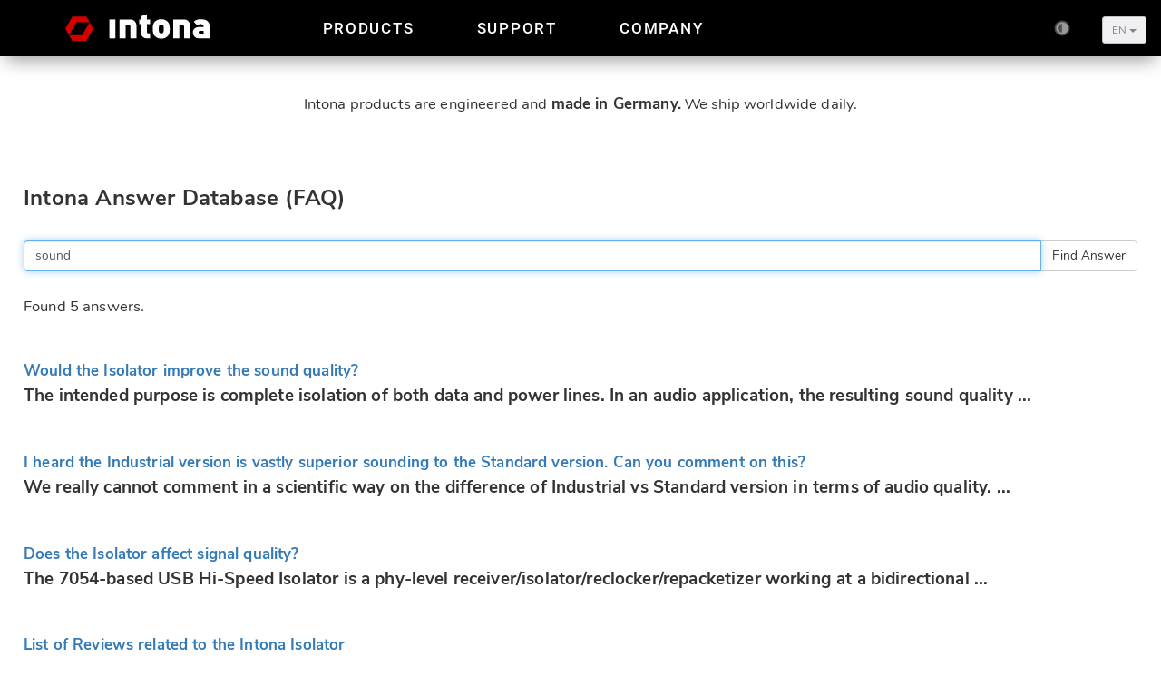

--- FILE ---
content_type: text/html; charset=utf-8
request_url: https://static.intonatek.com/en/support/answer/sound
body_size: 4007
content:
<!DOCTYPE html>
<html lang="en">
<head>
<meta http-equiv="Content-Type" content="text/html; charset=utf-8"/>
<link rel='alternate' hreflang='en' href='https://intona.eu/en/support/answer/' />
<link rel='alternate' hreflang='de' href='https://intona.eu/de/support/answer/' />
<meta name="description" content="Signal Processing Devices, Made in Germany" />
<meta name="keywords" content="ethernet debugger,asynchronous sample rate converter,fpga ip,usb high speed isolator,hi-speed isolator,usb isolator,480 mbps,480 mbit,hdlm8,hdlm 8,dsp2.6,dsp 2.6,dplm,fpga,zom,zynq-on-module,zynq,verilog,dsp,gohdlm,cable,signal integrity" />
<meta property="og:site_name" content="Intona Technology"/>
<meta property="og:type" content="website" />
<meta property="og:url" content="https://intona.eu/en/support/answer/" />
<meta property="og:title" content="Signal Processing Devices, Made in Germany" />
<meta property="og:description" content="Inventor of USB 2.0 High Speed Isolator" />
<meta property="og:image" content="https://intona.eu/pub/usb_hispeed_isolator_1.jpg" />
<title>Frequently Asked Questions &amp; Answers</title>
<link rel="shortcut icon" href="/site/assets/static/favicon.ico"/>
<meta name="viewport" content="width=device-width, initial-scale=1" />
<link rel="stylesheet" href="/site/templates/css/bootstrap.min.css" />
<link rel="stylesheet" href="/site/templates/css/std.css?v=146" />
<script src="/site/templates/scripts/jquery.min.js"></script>
<script src="/site/templates/scripts/bootstrap.min.js"></script>
<script src="/site/templates/scripts/imagesloaded.min.js?v=146"></script>
<script>function remove_avif(){$(function(){$("img").each(function() {   this.src = this.src.replace(".avif", "");}  )});}var has_avif=false;const timg = new Image();timg.onload = function() {  if (timg.naturalWidth > 0 || timg.naturalHeight > 0) {      has_avif=true;  }  else {    remove_avif();  }};timg.onerror = remove_avif;timg.src = "[data-uri]";</script>
<!--[if lt IE 9]>
<meta http-equiv="X-UA-Compatible" content="IE=edge" />
<script src="/site/templates/scripts/html5.js?v=146"></script>
<script src="/site/templates/scripts/respond.min.js?v=146"></script>
<![endif]-->
</head>
<body>
<nav class="navbar navbar-static-top navbar-own" role="navigation">
<div class="container-fluid">
<div class="navbar-header">
<a class="navbar-brand" href="/en/products/">
<img src="/site/assets/static/logo_color_w.svg?v=3" alt="Intona Technology" />
</a>
</div>
<ul class="topnav nav navbar-nav">
<li class="dropdown">
<a class="dropdown-toggle" href="#" data-toggle="dropdown">Products</a>
<ul class="dropdown-menu">
<li class="dropdown-header">USB Hardware</li>
<li><a href="/en/products/7055-d" tabindex="-1">USB 3.0 SuperSpeed Isolator 5kV</a></li>
<li><a href="/en/products/7055-c" tabindex="-1">USB 3.0 SuperSpeed Isolator</a></li>
<li><a href="/en/products/7055-b" tabindex="-1">USB 2.0 Hi-Speed Isolator 5kV</a></li>
<li><a href="/en/products/7054" tabindex="-1">USB 2.0 Hi-Speed Isolator</a></li>
<li><a href="/en/products/4053" tabindex="-1">Professional USB 2.0 Hi-Speed Cable</a></li>
<li><a href="/en/products/4053-x" tabindex="-1">Industrial USB 3.0 SuperSpeed Cable</a></li>
<li class="divider"></li>
<li class="dropdown-header">Ethernet Hardware</li>
<li><a href="/en/products/poesy" tabindex="-1">POEsy Ethernet Switch</a></li>
<li><a href="/en/products/ethernet-debugger" tabindex="-1">Ethernet Debugger</a></li>
<li class="divider"></li>
<li class="dropdown-header">Other</li>
<li><a href="/en/products/json-parser" tabindex="-1">JSON Parser</a></li>
<li><a href="/en/products/ip" tabindex="-1">Intellectual Property</a></li>
<li class="divider"></li>
<li><a href="/en/products/home/" tabindex="-1">Dashboard</a></li>
</ul>
</li>
<li class="dropdown">
<a class="dropdown-toggle" href="#" data-toggle="dropdown">Support</a>
<ul class="dropdown-menu">
<li><a href="/en/support/forum/" tabindex="-1">User Forum</a></li>
<li><a href="/en/support/answer/" tabindex="-1">Frequently Asked Questions &amp; Answers</a></li>
<li><a href="/en/support/rma/" tabindex="-1">Return Authorization (RMA)</a></li>
<li class="divider"></li>
<li><a href="/en/support/doc/" tabindex="-1">User Guides</a></li>
<li class="divider"></li>
<li><a href="/en/support/extranet/" tabindex="-1">Intona Extranet</a></li>
</ul>
</li>
<li class="dropdown">
<a class="dropdown-toggle" href="#" data-toggle="dropdown">Company</a>
<ul class="dropdown-menu">
<li><a href="/en/company/about" tabindex="-1">About Intona</a></li>
<li><a href="/en/company/contact/" tabindex="-1">Contact Intona</a></li>
<li class="divider"></li>
<li><a href="/en/company/terms" tabindex="-1">General Terms and Conditions of Business</a></li>
<li><a href="/en/company/legal" tabindex="-1">Legal Notice</a></li>
<li class="divider"></li>
<li><a href="/en/company/wheretobuy/" tabindex="-1">Where to buy Intona products</a></li>
<li class="divider"></li>
<li><a href="/en/company/getnews/" tabindex="-1">Newsletter</a></li>
</ul>
</li>
</ul>
<div class="navbar-nav navbar-right nav navbar-assets">
<a class="btn navbar-icon" onClick="toggle_scheme()">
<img src="/site/assets/static/color-scheme-light.svg?v=1" id="icon-light" title="Color scheme: light" style="display:none" />
<img src="/site/assets/static/color-scheme-dark.svg?v=1" id="icon-dark" title="Color scheme: dark" style="display:none" />
<img src="/site/assets/static/color-scheme-auto.svg?v=1" id="icon-auto" title="Color scheme: auto" style="display:none" />
</a>
<button type="button" class="btn btn-language dropdown-toggle navbar-btn btn-sm" data-toggle="dropdown" aria-haspopup="true" aria-expanded="false">
EN					<span class="caret"></span>
</button>
<ul class="dropdown-menu">
<li><a href='https://intona.eu/en/support/answer/' tabindex='-1' style='text-decoration: none'>English</a></li>
<li><a href='https://intona.eu/de/support/answer/' tabindex='-1' style='text-decoration: none'>German</a></li>
</ul>
</div>
</div>
</nav>
<div class="wrap_ng">
<p style="animation: 5s yflash; padding: 3px; text-align: center">Intona products are engineered and <strong>made in Germany.</strong> We ship worldwide daily.</p>
</div>
<script>var lang = "en";var qurl = "/en/faq-query/?";var aurl = "";var faq_id = 1000;var faq_q = "sound";var root_path = encodeURI("/");var cdn = "";function entry(n,r){var o;return o='<div class="result">',o+="<h3>",o+=r?"":'<a href="'+aurl+n.ID+'">',o+="<strong>"+n.QUESTION+"</strong>",o+=r?"</h3><p>":"</a><br/>",o+=n.ANSWER,o+=r?"":"</h3><p>",o+="</p></div>\n"}function do_search(n){var r=""==n?$("#search_faq").val().trim():n;$.getJSON(qurl+"s="+encodeURIComponent(r)+"&r="+encodeURIComponent(root_path)+'&cdn='+encodeURIComponent(cdn),{},function(n){var o,t=n.count,a=n.result,e=n.id_direct,c=1==t?"":"s",u="";for(1==t&&e?1e3!=a[0].ID&&(u='<a href="'+aurl+a[0].ID+'"><h2>Answer #'+a[0].ID+"</h2></a>"):u=""!=r?"<p>Found "+t+" answer"+c+".</p>":"",o=0;t>o;o++)u+=entry(a[o],e);1!=t&&(u+='<p>Answer not found? <a href="'+root_path+'company/contact">Ask our support</a>  or <a href="https://forum.intona.net">join the forum</a>. </p>'),$("#result").html(u)})}$.fn.donetyping=function(n,r){r||(r=250);var o,t=function(r){o&&(o=null,n(r))};return this.each(function(){var n=$(this);n.on("keyup",function(){o&&clearTimeout(o),o=setTimeout(function(){t(n)},r)}).on("blur",function(){t(n)})}),this},$(function(){$("#search_faq").donetyping(function(n){do_search("")}),$("#search_faq_go").on("click",function(n){do_search("")}),$("#search_faq").keypress(function(n){return 13==n.which?(do_search(""),!1):void 0}),""==faq_q?do_search(faq_id):($("#search_faq").val("popular"==faq_q?"":faq_q),do_search(faq_q))});</script>
<div class="wrap_ng">
<div id="content">
<h1>Intona Answer Database (FAQ)</h1>
<div class="input-group">
<input type="text" class="form-control" id="search_faq" placeholder="Search for..." autofocus />
<span class="input-group-btn">
<button class="btn btn-default" type="button" id="search_faq_go">Find Answer</button>
</span>
</div>
<p>
</p>
<div id="result" class="faq"></div>
</div>
</div>	<div id="profile_content"></div>
<footer id="footer">
(c) Intona Technology GmbH (<a href="/en/company/legal">Legal Notice</a>) •&nbsp;Signal&nbsp;Processing&nbsp;Devices, Made&nbsp;in&nbsp;Germany<span id="profile_result"></span><br/>
</footer>
<div style="font-family: 'Roboto-Medium'; opacity:0;">.</div>
<div style="font-family: 'nunito'; opacity:0;">.</div>
<script type="text/javascript">var cur_scheme;apply_scheme(get_stored_scheme());function is_safari(){return /Safari/.test(navigator.userAgent) && /Apple Computer/.test(navigator.vendor);}function get_stored_scheme(){  if (localStorage.getItem("scheme")) {      return localStorage.getItem("scheme");  }  return "auto";}function get_current_sys_scheme(){if (window.matchMedia("(prefers-color-scheme: dark)").matches) {   return "dark";  }  return "light";}function get_current_scheme(){if (cur_scheme == "auto")return get_current_sys_scheme();return cur_scheme;}function save_scheme(scheme){  let sys_scheme = "auto";  if (window.matchMedia("(prefers-color-scheme: dark)").matches) {    sys_scheme = "dark";  }  else  if (window.matchMedia("(prefers-color-scheme: light)").matches) {    sys_scheme = "light";  }  if (sys_scheme == "auto") {    localStorage.removeItem("scheme");  }  else {    localStorage.setItem("scheme", scheme);  }}function toggle_scheme(){  let is_sys_dark = get_current_sys_scheme() == "dark";  let nscheme;  switch (get_stored_scheme()) {  case "light":  nscheme = is_sys_dark ? "dark" : "auto";  break;  case "dark":    nscheme = is_sys_dark ? "auto" : "light";  break;  default:  nscheme = is_sys_dark ? "light" : "dark";  }  apply_scheme(nscheme);  save_scheme(nscheme);  if (is_safari() && is_sys_dark && nscheme == "light") {      location.reload();   }}function apply_scheme(scheme){let ss = document.styleSheets;    for (let s = 0; s < ss.length; s++) {        for (let i = 0; i < ss[s].cssRules.length; i++) {            let rule = ss[s].cssRules[i];            if (rule && rule.media && rule.media.mediaText.includes("prefers-color-scheme")) {                switch (scheme) {                    case "light":                        rule.media.appendMedium("original-prefers-color-scheme");                        if (rule.media.mediaText.includes("light")) {                        rule.media.deleteMedium("(prefers-color-scheme: light)");                        }                        if (rule.media.mediaText.includes("dark")) {                        rule.media.deleteMedium("(prefers-color-scheme: dark)");                        }                        break;                    case "dark":                        rule.media.appendMedium("(prefers-color-scheme: light)");                        rule.media.appendMedium("(prefers-color-scheme: dark)");                        if (rule.media.mediaText.includes("original")) {                        rule.media.deleteMedium("original-prefers-color-scheme");                        }                        break;                    default:                        rule.media.appendMedium("(prefers-color-scheme: dark)");                        if (rule.media.mediaText.includes("light")) {                        rule.media.deleteMedium("(prefers-color-scheme: light)");                        }                        if (rule.media.mediaText.includes("original")) {                        rule.media.deleteMedium("original-prefers-color-scheme");                        }                        break;                }            }        }    }switch (scheme) {case "dark":    document.getElementById("icon-light").style.display = 'none';        document.getElementById("icon-auto").style.display = 'none';        document.getElementById("icon-dark").style.display = 'inline';        break;    case "light":        document.getElementById("icon-dark").style.display = 'none';        document.getElementById("icon-auto").style.display = 'none';        document.getElementById("icon-light").style.display = 'inline';        break;    default:        document.getElementById("icon-dark").style.display = 'none';        document.getElementById("icon-light").style.display = 'none';        document.getElementById("icon-auto").style.display = 'inline';}cur_scheme = scheme;}</script>
<script>$(function() {    $('#profile_content').imagesLoaded( function() {        $.ajax({            url : "https://intona.eu/site/profile/push.php?p=106&s=1765670663.6214&d=" + (new Date()).getTime() + "&cdn=&avif=" + (has_avif ? "1" : "0") + "&dark=" + (get_current_scheme() == "dark" ? 1 : 0),            dataType: "text",            success : function (data) {                $("#profile_result").html(data);            }        });    });});</script>
<script defer src="https://static.cloudflareinsights.com/beacon.min.js/vcd15cbe7772f49c399c6a5babf22c1241717689176015" integrity="sha512-ZpsOmlRQV6y907TI0dKBHq9Md29nnaEIPlkf84rnaERnq6zvWvPUqr2ft8M1aS28oN72PdrCzSjY4U6VaAw1EQ==" data-cf-beacon='{"version":"2024.11.0","token":"adaff126b63540008c2e42ed28897c7d","r":1,"server_timing":{"name":{"cfCacheStatus":true,"cfEdge":true,"cfExtPri":true,"cfL4":true,"cfOrigin":true,"cfSpeedBrain":true},"location_startswith":null}}' crossorigin="anonymous"></script>
</body>
</html>

--- FILE ---
content_type: text/html; charset=utf-8
request_url: https://static.intonatek.com/en/faq-query/?s=sound&r=%2F&cdn=
body_size: 594
content:
{"count":5,"result":[{"ID":"1233","QUESTION":"Would the Isolator improve the sound quality?","ANSWER":"The intended purpose is complete isolation of both data and power lines. In an audio application, the resulting sound quality ...","TAGS":"isolator,audio","VIEWCOUNTER":"9545","DATE_ADDED":"2016-01-31 17:45:00","DATE_CHANGED":"2024-11-22 19:12:57","SEARCHTAGS":"regen ifi jitter hifi audiophile intona sound 7055-C"},{"ID":"1238","QUESTION":"I heard the Industrial version is vastly superior sounding to the Standard version. Can you comment on this?\n","ANSWER":"We really cannot comment in a scientific way on the difference of Industrial vs Standard version in terms of audio quality.\n\n ...","TAGS":"","VIEWCOUNTER":"6392","DATE_ADDED":"2016-02-20 09:05:45","DATE_CHANGED":"2017-06-22 13:09:39","SEARCHTAGS":"regen ifi jitter hifi audiophile intona industrial difference standard isolator sound sonic"},{"ID":"1239","QUESTION":"Does the Isolator affect signal quality?","ANSWER":"The 7054-based USB Hi-Speed Isolator is a phy-level receiver\/isolator\/reclocker\/repacketizer working at a bidirectional ...","TAGS":"","VIEWCOUNTER":"4583","DATE_ADDED":"2016-02-09 19:23:30","DATE_CHANGED":"2016-03-10 17:10:38","SEARCHTAGS":"impedance match audio usb hifi sq signal quality reclock recovery phy intona jitter sound"},{"ID":"1270","QUESTION":"List of Reviews related to the Intona Isolator","ANSWER":"Here is a summary of links related to audiophile reviews\nregarding the Intona USB 2.0 Hi-Speed Isolator in alphabetical order.\n\n","TAGS":"","VIEWCOUNTER":"4112","DATE_ADDED":"2017-06-22 12:55:56","DATE_CHANGED":"2017-06-22 13:11:25","SEARCHTAGS":"review audio audiophile sound\n"},{"ID":"1232","QUESTION":"Will the Isolator pass DSD Data? Is it bit perfect? Will it pass all higher resolution PCM also?","ANSWER":"The Isolator can reach full USB bandwidth of 480MBit\/s and it will pass DSD data in a bit perfect manner without ...","TAGS":"","VIEWCOUNTER":"3003","DATE_ADDED":"2016-04-27 08:27:21","DATE_CHANGED":"2024-11-22 19:13:00","SEARCHTAGS":"pcm dsd isolator sound audio 7055-C"}],"id_direct":0}

--- FILE ---
content_type: text/css
request_url: https://static.intonatek.com/site/templates/css/std.css?v=146
body_size: 5085
content:
@font-face {
    font-family: 'nunito';
    font-weight: normal;
    src: url('fonts/NunitoIntona-Regular.woff2') format('woff2');
}
@font-face {
    font-family: 'nunito';
    font-weight: bold;
    src: url('fonts/NunitoSans-Bold.woff2') format('woff2');
}
@font-face {
    font-family: 'Roboto-Medium';
    src: url('fonts/Roboto-Medium.woff2') format('woff2');
}
@font-face {
    font-family: 'Inconsolata';
    src: url('fonts/Inconsolata.woff2') format('woff2');
}

html, body, div, object, iframe,
h1, h2, h3, h4, h5, h6, p, blockquote, pre,
abbr, address, cite, code,
del, dfn, em, img, ins, kbd, q, samp,
small, strong, sub, sup, var,
b, i,
dl, dt, dd, ol, ul, li,
fieldset, form, label, legend,
table, caption, tbody, tfoot, thead, tr, th, td,
article, aside, canvas, details, figcaption, figure,
footer, header, hgroup, menu, nav, section, summary,
time, mark, audio, video {
    font-family: 'nunito', sans-serif;
    letter-spacing: .008em;
    border:0;
    vertical-align:baseline;
    background: transparent;
    margin:0;
    padding:0;
    font-weight: normal;
    line-height: 1.5;
    font-size: 13pt;
}

body {
    background: white;
}

td, td a {
    font-size: 12pt;
}

blockquote,q {
    quotes:none;
}

blockquote:before,blockquote:after,q:before,q:after {
    content:none;
}

blockquote {
    margin-bottom:10px;
    background-color:#eee;
    padding:10px 10px 1px;
}

ins {
    text-decoration:none;
}

del {
    text-decoration:line-through;
}

table {
    border-collapse:collapse;
    border-spacing:0;
}

code {
    font-family:'Inconsolata', monospace, serif;
    background-color:#eee;
}

textarea {
    font-family:'Inconsolata', monospace, serif;
    border:1px solid #999;
}

input,button {
    margin:5px 0;
    padding:3px;
}

pre {
    font-family:'Inconsolata', monospace, serif;
    background-color:#eee;
    overflow:auto;
    font-size: 11pt;
}

b,strong {
    font-weight: bold;
}

i,em {
    font-style:italic;
}

ul {
    list-style:disc;
    margin-left:2em;
    margin-bottom:1em;
}

ol ul,ul ol,ul ul,ol ol {
    margin-bottom:0;
}

ol {
    list-style:decimal;
    margin-left:30px;
    margin-bottom:1em;
}

p {
    clear:both;
    margin-bottom:1em;
    padding-bottom: 0.5em;
}

p.noclear {
    clear: none;
}

h1 { font-size:24pt; }

h2 { font-size:20pt; }

h3 { font-size:14pt; }

h1,h2,h3 {
    margin-bottom:1em;
    font-weight: bold !important;
}

hr {
    border:0;
    color:#aaa;
    background-color:#aaa;
    height:1px;
    margin-bottom:20px;
}

sup {
    font-size:80%;
    position:relative;
    top:-0.4em;
}

sub {
    position:relative;
    top:0.3em;
    font-size:70%;
}

kbd {
    white-space:nowrap;
    color:#000;
    background:#eee;
    border-color:#ccc #aaa #888 #bbb;
    border-style:solid;
    border-width:1px 3px 3px 1px;
    padding:2px 4px;
}

input[type=checkbox],input[type=radio] {
    border:none;
}

a:hover, a:focus {
    color: black;
}

.error {
    color: red;
    font-weight: bold;
    padding-bottom: 1em;
}

#footer, #footer a {
    font-size: 10pt;
    text-align: center;
    margin-top: 1.5em;
    padding-bottom: 0.5em;
    line-height: 1.2em;
}

#content {
    margin-top: 1.5em;
    padding: 0.5em;
    padding-bottom: 2em;
    min-height: 86vh;
    clear: left;
}

.center {
    text-align: center
}

#content li {
    max-width: 30em;
}

.comment {
    color: #aaa;
    padding-bottom: 0.5em;
}

.float {
    float: left;
    padding-right: 2em;
}

.clear {
    clear: both;
}

dl.imgdesc dd {
    line-height: 1.5em;
    /*width: 600px;*/
    font-size: 80%;
    color: #555;
    padding-bottom: 1.5em;
}

table.calc {
    border: 1px solid #d0d0d0;
    margin-bottom: 2em;
    max-width: 600px;
    width: 100%;
    -moz-box-shadow: 3px 3px 3px #888;
    -webkit-box-shadow: 3px 3px 3px #888;
    box-shadow: 3px 3px 3px #888;
}

table.calc td {
    padding-right: 1em;
    padding-left: 0.5em;
    padding-bottom: 0.25em;
    padding-top: 0.25em;
}

table.calc th {
    text-align: center;
    padding-top: 0.25em;
    padding-bottom: 0.5em;
    padding-right: 1em;
    padding-left: 0.5em;
    min-width: 3em;
}

table.calc td.first, table.calc th.first{
    padding-top: 1.5em;
}

table.calc td.last{
    padding-bottom: 1.5em;
}

table.calc td input {
    min-width: 8em;
    width: 95%;
}

table.calc td input#voltage_p {
    width: 70%;
}

table.calc td input#voltage_z {
    width: 15%;
    min-width: 3em;
}


table.calc td.unit {
    padding-left: 0 !important;
    width: 2em;
}


.datasheet th, .datasheet td, .faq th, .faq td {
    border: 1px solid black;
    border-left: none;
    border-right: none;
    padding: 6px;
    padding-right: 2em;
}

.datasheet, .faq table {
    border-top: solid 3px;
    width: 100%;
}

.datasheet caption, .datasheet caption span, .faq caption, .faq caption span {
    color: black;
    padding-bottom: 3px;
    font-weight: bold;
}

.datasheet caption span, .faq caption span {
    padding-left: 2em;
}

.highlight {
    background: yellow;
}

.tablecell {
    display: table-cell;
}


.col {
    padding-right: 0;
}

.col_end {
    clear: both;
}

/* ---Menü--- */

.navbar-own {
    background-color: #000;
}

.navbar-inverse .navbar-nav > li > a,
.navbar-own .navbar-nav > li > a {
    color: #fff;
    font-weight: 400;
    padding-top: 20.5px;
    padding-bottom: 20.5px;
}

.navbar-own .navbar-nav > li > a,
.navbar-own .navbar-nav > li > a,
.navbar-own .navbar-nav > li li > a,
.navbar-own .navbar-nav > li li > a {
    text-decoration: none;
    background-color: transparent;
}

.navbar-own .navbar-nav > li > a:focus,
.navbar-own .navbar-nav > li li > a:focus {
    background-color: transparent;
    color: #fff;
}

.navbar-own .navbar-nav > li > a:hover {
    background-color: var(--intona_red);
    color: #fff;
}

.navbar-own .navbar-nav > .open,
.navbar-own .navbar-nav > li li > a:hover
{
    color: #fff;
    background-color: var(--intona_red);
}

.navbar-brand {
    padding-left: 1em;
}

.navbar-brand img {
    width: auto;
    height: 29px;
    margin-top: 1px;
}

.navbar-icon {
    padding-left: 1em;
}

.navbar-icon img {
    width: auto;
    height: 26px;
    padding-top: 2px;
}

.navbar-assets {
    margin-top: 8px;
}

.navbar-own .navbar-toggle {
    border-color: #cfcfcf;
    color: #fff;
}

.navbar-own .navbar-toggle .icon-bar {
    background-color: #7c878e;
}

.navbar-nav .open .dropdown-menu { background-color:#fff;}

.langsup { color: #757465; }

.wrap { width: 882px; max-width:100%; margin-left: auto; margin-right: auto; }
dd { max-width: 850px; }

img { max-width: 100%; width: auto; height: auto; }

dd { max-width: 100%; }

.col_last {
    padding-right: 3em;
}

.content-body {
    float: left;
}

.right {
    text-align: right;
}


/* ---Händlerliste--- */

.wtb, .wtb ul  {
    /* Liste komplett */
    padding-top: 0em;
    padding-bottom: 1em;
    margin: 0;
    border: 0;
    list-style: none;
}

.wtb li {
    /* Kontinent */
    padding-top: 0em;
    padding-bottom: 0em;
    /* überschreibt .content li max-width */
    max-width: none !important;
}

.wtb li li {
    /* Land */
    margin-left: 1em;
}

.wtb li li li {
    /* Händlerdaten */
    list-style-type: disc;
    padding-bottom: 1em;
    display: flex;
    flex-flow: wrap;
    /*justify-content: left;*/
}

.wtb-logo {
    display: flex;
    /*flex-grow: 2;*/
    /*justify-content: left !important;*/
    margin-right: 1em;
    margin-bottom: 2em;
    width: 400px;
    filter:grayscale(100%) opacity(75%);
}

.wtb-logo:hover {
    filter:none
}
.wtb-daten-wrapper {
    margin-bottom: 1em;
    width: 340px;
}

.wtb-title {
    display: inline-block;
    min-width: 3.5em;
    font-size: 10pt;
}

.wtb-Kontinent {

    line-height: 1.2em;
    font-weight: bold;
}

/* ---Händlerliste Klapp-Boxen--- */

.fold {
    background: #fff;
    padding: 1.5em;
    padding-top: 0.5em;
    -webkit-transition: all 0.2s linear;
    -moz-transition: all 0.2s linear;
    -ms-transition: all 0.2s linear;
    -o-transition: all 0.2s linear;
    transition: all 0.2s linear;
}

.unfolder {
    display: none;
}

.toggle-label {
    background: #FAF1E6;
    padding:1.5em;
    margin-bottom:1em;
    width: 100%;
    display: inline-block;
    cursor: pointer;
}

.unfold-icon,
.fold-icon {
    /* fixed width to stop the icon from wiggling */
    font-size: 1.5em;
    display: inline-block;
}

.unfolder ~ .fold {
    display: none;
}

.unfolder ~ label .fold-icon {
    display: none;
}

.unfolder:checked ~ .fold {
    display: block;
}

.unfolder:checked ~ label .fold-icon {
    display: inline-block;
}

.unfolder:checked ~ label .unfold-icon {
    display: none;
}

/* Language Button Top-Menu */

.btn-language {
    color: #7C878F;
    background-color: #F0F0F3;
    border-color: #c0c0c3;
    /* Abastand zum rand */
    margin-right: 1.3em;
    margin-left: 1.3em;
}

.btn-language:hover,
.btn-language:focus,
.btn-language:active,
.btn-language.active,
.open .dropdown-toggle.btn-language {
    color: #7C878F;
    background-color: #E0E0E3;
    border-color: #7C878F;
}

.btn-language:active,
.btn-language.active,
.open .dropdown-toggle.btn-language {
    background-image: none;
}

.btn-language.disabled,
.btn-language[disabled],
fieldset[disabled] .btn-language,
.btn-language.disabled:hover,
.btn-language[disabled]:hover,
fieldset[disabled] .btn-language:hover,
.btn-language.disabled:focus,
.btn-language[disabled]:focus,
fieldset[disabled] .btn-language:focus,
.btn-language.disabled:active,
.btn-language[disabled]:active,
fieldset[disabled] .btn-language:active,
.btn-language.disabled.active,
.btn-language[disabled].active,
fieldset[disabled] .btn-language.active {
    background-color: #F0F0F3;
    border-color: #7C878F;
}

.btn-language .badge {
    color: #F0F0F3;
    background-color: #7C878F;
}

.navbar-brand {
    padding-left: 4em;
    padding-right: 5em;
}

.topnav .dropdown-toggle {
    text-transform: uppercase;
    letter-spacing: .1em;
    font-family: 'Roboto-Medium', sans-serif;
    padding-right: 2em;
    padding-left: 2em;
}

.topnav .dropdown-menu li > a {
    font-family: 'nunito', sans-serif;
    font-size: 12pt;
}

/* workaround: carousel dots not visible on white background */
.carousel-indicators li {
    background-color: #999;
    background-color: rgba(70,70,70,.25);
}
.carousel-indicators .active {
    background-color: #444;
}

/* no control shadow please */
.carousel-control.left, .carousel-control.right {
    background-image: none
}

.carousel-inner div img {
    padding-left: 225px;
    padding-right: 225px;
}

.carousel {
    width: 100%;
}

/* ng product sub navigation ("inav") */
.inav > h1,
.inav > h2,
.inav > h3,
.inav > h4,
.inav > h5 {
    font-size: 1.5em;
    font-weight: normal;
    margin: 0;
}

.inav.nav-tabs {
    background-color: transparent;
    border: none;
    padding-top: 5px;
}

.inav.nav-tabs > li > a {
    border: none;
    border-radius: 0;
    color: black;
    font-weight: normal;
    padding: 0;
    padding-right: 1em;
    padding-left: 1em;
    margin: 0;
    line-height: 2em;
}

.inav.nav-tabs > li.active > a {
    color: var(--intona_red);
    border: none;
}

.inav.nav-tabs > li > a:hover {
    border: none;
    background-color: transparent;
    color: #aaa;

    -webkit-transition: all ease .5s;
    -moz-transition: all ease .5s;
    -o-transition: all ease .5s;
    transition: all ease .5s;
}

.inav.nav-tabs > li > a:focus {
    outline: none;
}

.nav-tabs > li.active > a,
.nav-tabs > li.active > a:hover,
.inav.nav-tabs > li > a:hover
{
    background-color: transparent !important;
}

.inav.page-header {
    border-bottom: 1px solid black;
}

.wrap_ng2 {
    padding-left: 1em;
    padding-right: 1em;
    margin-left: auto;
    margin-right: auto;
    padding-top: 1em;
}

.wrap_ng2 p {
    word-wrap: break-word;
    text-align: left;
}

.wrap_ng2 h1 {
    font-family: 'Roboto-Medium', sans-serif;
    font-size: 30pt;
    font-weight: normal;
    text-align: center;
    line-height: 1.5em;
}

.wrap_ng2 h2 {
    font-family: 'Roboto-Medium', sans-serif;
    font-size: 24pt;
    font-weight: bold;
    text-align: left;
    line-height: 1.5em;
    margin: 0;
    padding-top: 1em;
    padding-bottom: 2em;
    text-align: center;
}

.wrap_ng2 h3 {
    font-family: 'Roboto-Medium', sans-serif;
    font-size: 16pt;
    font-weight: bold;
    text-align: left;
    line-height: 1.5em;
    margin: 0;
    padding-top: 1em;
    padding-bottom: 1em;
}

.wrap_ng2 img {
    display: block;
    margin-left: auto;
    margin-right: auto;
    width: 85%;
}

h1.base-model {
    margin-bottom: 0;
}

h2.base-model {
    padding-top: 0;
}

.product_description_body {
    padding-bottom: 2em;
}

.wrap_ng {
    max-width: 95em;
    padding-left: 1em;
    padding-right: 1em;
    margin-left: auto;
    margin-right: auto;
    padding-top: 1em;
}

.wrap_ng p {
    word-wrap: break-word;
    text-align: left;
}

.wrap_ng h1 {
    font-size: 18pt;
    font-weight: normal;
}

.wrap_ng h2 {
    font-size: 16pt;
    font-weight: bold;

    text-align: left;
    line-height: 2em;
    margin: 0;
    padding-top: 1em;
}

.wrap_ng h3 {
    font-weight: bold;
    text-align: left;
    line-height: 1.5em;
    margin: 0;
    padding-top: 1em;
}

.market {
    text-align: center;
}

.inav > .container {
    max-width: none !important;
    width: auto;
}


.market a.btn, .market button {
    min-width: 8em;

    font-size: 1.3em;

    text-decoration: none;

    border: 2px solid black;
    border-color: black;
    border-radius: 3px;
    background-color: white;
    color: black;

    padding: 0;
    line-height: 1.5em;
}

.intonabutton {

    min-width: 8em;

    font-size: 1.3em;

    text-decoration: none;

    border: 2px solid black;
    border-color: black;
    border-radius: 3px;
    background-color: white;
    color: black;

    padding: 0;
    padding-left: 3px;
    padding-right: 3px;
    line-height: 1.5em;
}

.navbar-nav a {
    text-decoration: none;
    color: white;
}

.navbar-nav a:hover, .navbar-nav a:active, .navbar-nav a:focus  {
    color: var(--intona_red);
}

.market a.btn:hover, .market a.btn:focus, .market a.btn:active, .market a.btn.active, .market button:hover, .market button:focus, .market button:active
{
    background-color: var(--intona_red);
    border-color: black;
    color: white;
}

.intonabutton:hover, .intonabutton:focus, .intonabutton:active {
    background-color: var(--intona_red);
    border-color: black;
    color: white;
}

.buy_variation img {
    width: auto;
    height: 6em;
    margin-top: 1px;
}

.color_grid0 {
    background: #F0F0F3;
}

.color_grid1 {
    background: #FAF1E6;
}

.color_grid0 p, .color_grid1 p {
    margin-bottom: 0;
    margin-right: 15%;
}

.navbar {
    -webkit-box-shadow: 0 10px 20px -6px #999;
    -moz-box-shadow: 0 10px 20px -6px #999;
    box-shadow: 0 10px 20px -6px #999;
}

.buy_variation_item {
}

.row.bvi_content {
    display: flex;
    flex-wrap: wrap;
}

.bvi_content > div:first-child {
    background: transparent;
}

.bvi_content > div {
    background: #F8F8F8;
    padding-top: 0.5em;
    padding-bottom: 0.5em;
    margin-bottom: 0.75em;
    align-self: center;
}

.buy_variation_item:hover {
    cursor: pointer;
}

.buy_variation_item input{
    margin-right: 1em;
}

.buy_variation_item label {
    font-weight: normal;
}

.buy_variation_item img {

    align-self: center;
    width: auto;
    height: auto;
    max-height: 90px;
}

.buy_variation_item .row {
}

.item_selected {

}

.item_selected label {
    font-weight: bold;
}

.form-currency {
    width: 6em;
    display: inline;
}

.buy_variation_item .row p, .buy_variation_item_sec ul li {
    font-size: 12pt;
}

.buy_variation_item_sec ul {
    margin-bottom: 0;
}

#worldsel {
    text-align: center;
}

#country_selector {
    width: 400px;
}

.agb {
    font-size: 8pt;
    white-space:nowrap;
}

.head-container {
    max-width: 1600px;
}

.lineselect {
    padding-bottom: 2em;
}

.lineselect input[type=radio] {
    margin: 1em;
}

a.rowlink {
    color: black;
}
a.rowlink:hover {
    text-decoration: none;
}

.small, small {
    font-size: 85%;
}

small a {
    font-size: inherit;
}

.promoprice {
    color: black;
    background-color: #f4f200;
    padding-left: 0.2em;
    padding-right: 0.2em;
}

.promopercent
 {
    color: #ff1010;
    background-color: #f4f200;
    padding-left: 0.2em;
    padding-right: 0.2em;
}

ul.navtree {
    list-style: none;
    margin-left: 0;
}

.navtree li {
    font-size: 12pt;
    line-height: 2em;
}

.navtree li.current {
    font-weight: bold;
}

.navtree li.divider {
    padding-bottom: 1em;
}

.navtree li.category {
    text-transform: uppercase;
    font-size: 10pt;
    color: #777;
}

@keyframes yflash {
  from {
    background: #ffe712;
  }
  to {
    background: transparent;
  }
}

.tri-layout-container {
    display: grid;
    margin-inline-start: 32px;
    margin-inline-end: 32px;
    grid-template-columns: 1fr 4fr 1fr;
    grid-template-areas: "a b c";
    grid-column-gap: 32px;
    position: relative;
    max-width: 2065px;
    margin-left: auto;
    margin-right: auto;
}

.tri-layout-left {
    grid-area: a;
    min-width: 0;
}

.tri-layout-middle {
    grid-area: b;
    padding-top: 16px;
    min-width: 0;
    z-index: 5;
}

.tri-layout-right {
    grid-area: c;
    min-width: 0;
}

@media screen {
    .tri-layout-left-contents {
        min-width: 330px;
    }
    .tri-layout-left-contents, .tri-layout-right-contents {
        padding: 32px 16px;
        position: sticky;
        top: 0;
        max-height: 100vh;
        min-height: 50vh;
        overflow-y: scroll;
        overflow-x: hidden;
        height: 100%;
        scrollbar-width: none;
        -ms-overflow-style: none;
    }
    .tri-layout-middle-contents {
        max-width: 940px;
        margin: 0 auto;
    }
}

@media screen and (max-width: 1600px) {
    .navtree li {
        font-size: 10pt;
    }
    .navtree li.category {
        font-size: 8pt;
    }
}

@media screen and (max-width: 1450px) {
    .tri-layout-container {
        display: block;
    }
    .tri-layout-left-contents {
        display: none;
    }
    .tri-layout-middle-contents {
        max-width: auto;
        margin: 0 auto;
    }
    .tri-layout-right-contents {
        min-width: 0;
        min-height: 0;
        padding: 0;
        padding-top: 4em;
    }
    .navtree li {
        font-size: 10pt;
    }
    .navtree li.category {
        font-size: 8pt;
    }
}

:root {
    --intona_red: rgb(191,40,27);
}

@media screen and (max-width: 992px) {

    /* tablet screen */

    .wrap_ng {
        max-width: 100%;
        width: 97%;
        padding-left: 0;
        padding-right: 0;
    }

    .navbar-right {
        clear: both;
        text-align: center;
    }

    .navbar {
        text-align: center;
    }

    .navbar-brand {
        padding-left: 0;
        padding-right: 0;
        width: 100%;
    }

    .navbar-brand img {
        width: 100%;
    }

    .inav.pull-right {
        float: none !important;
    }
    .inav.pull-left {
        float: none !important;
        text-align: center;
    }
    /* center */
    .inav.nav-tabs > li,
    .inav.nav-pills > li {
        float: none;
        display: inline-block;
        *display: inline;
        /* ie7 fix */
        zoom: 1;
        /* hasLayout ie7 trigger */
    }
    .inav.nav-tabs,
    .inav.nav-pills,
    .inav.navbar-nav {
        text-align: center;
        margin-left: auto;
        margin-right: auto;
        padding-top: 1em;
    }
    /* /center */

    .tablecell { display: block; }

    .buy_variation_item .row div {
        float: none;
        width: auto;
    }

    .buy_variation_item img {
        align-self: auto;
    }

    .form-currency {
        width: 100%;
        display: block;
    }

    #country_selector {
        width: 300px;
    }

    .row.bvi_content {
        display: block;
        padding-left: 0;
    }

    .buy_variation_item_sec {
        padding-top: 1em;
        margin-left: 1em;
    }

    .carousel-inner div img {
        padding: 0;
    }
}

@media (prefers-color-scheme: dark) {
    body {
        background: rgb(29,29,62);
        background: radial-gradient(circle, rgba(29,29,62,1) 0%, rgba(0,0,0,1) 100%) ;
        color: var(--intona_txt);
    }

    img {
        opacity: 0.85;
    }

    .navbar-brand img {
        opacity: 0.8;
    }

    .navbar-inverse .navbar-nav > li > a,
    .navbar-own .navbar-nav > li > a,
    pre, legend
    {
        color: var(--intona_txt);
    }

    .navbar-nav .open .dropdown-menu {
        background-color: #191919;
        border: 1px solid #888;
    }

    .dropdown-menu .divider {
        background-color: #888;
    }

    .navbar-own .navbar-nav > li > a,
    .navbar-own .navbar-nav > li li > a {
        color: var(--intona_txt);
    }

    .navbar-own .navbar-nav > li > a:focus,
    .navbar-own .navbar-nav > li li > a:focus,
    .navbar-own .navbar-nav > .open,
    .navbar-own .navbar-nav > li li > a:hover,
    .navbar-own .navbar-nav > li > a:hover {
        color: #d9d9d9;
    }

    a {
        color: #659fd3;
    }

    a:hover, a:focus, a.rowlink,
    .promoprice {
        color: var(--intona_txt);
    }

    .form-control,
    #country_selector,
    input {
        background-color: transparent;
        color: white;
    }

    .country-select .country-list {
        background-color: black !important;
        color: white !important;
    }

    .btn-default, .btn-language,
    textarea, select {
        background-color: transparent;
        color: var(--intona_txt);
    }

    .color_grid0 {
        background-color: var(--intona_shdk);
    }

    .color_grid1, .toggle-label, .fold {
        background-color: var(--intona_shlt);
    }

    .wtb-logo {
        filter: none;
        opacity: 0.7;
    }

    .wtb-logo:hover {
        opacity: 1;
    }

    .inav.nav-tabs > li > a {
        color: var(--intona_txt);
        opacity: 0.67;
    }

    .inav.page-header {
        border-bottom: 1px solid var(--intona_txt);
    }

    .nav-tabs > li.active > a, .nav-tabs > li.active > a:hover, .inav.nav-tabs > li > a:hover {
        color: white !important;
        opacity: 1;
    }

    .bvi_content > div {
        background-color: var(--intona_shdk);
    }

    .intonabutton,
    .market a.btn, .market button
     {
        background-color: transparent;
        border-color: var(--intona_txt);
        color: var(--intona_txt);
    }

    .intonabutton:hover, .intonabutton:focus, .intonabutton:active,
    .market a.btn:hover, .market a.btn:focus, .market a.btn:active, .market a.btn.active, .market button:hover, .market button:focus, .market button:active
      {
        background-color: white;
        color: black;
    }

    .table-hover > tbody > tr:hover {
        background-color: var(--intona_shlt);
    }

    @keyframes yflash {
        from {
            color: white;
            background: #ffe712;
        }
        to {
            background: transparent;
            color: var(--intona_txt);
        }
    }

    .datasheet th, .datasheet td, .faq th, .faq td {
        border-color: #888;
    }

    .Inputfield:not(.InputfieldSubmit) {
        background-color: transparent !important;
    }

    .promoprice {
        background-color: transparent;
        border: 1px solid #f4f200;
    }

    .promopercent {
        border: 1px solid #f4f200;
    }

    :root {
        --intona_red: rgb(153,30,20);
        --intona_txt: rgb(202,202,201);
        --intona_shdk: #223;
        --intona_shlt: #2c2c47;
    }
}

@media print {
  html,
  body {
    font-size:12px;
    background-color:#fff
  }
  .page-content {
    margin:0 auto
  }
  .print-hidden {
    display:none !important
  }
}


--- FILE ---
content_type: image/svg+xml
request_url: https://static.intonatek.com/site/assets/static/logo_color_w.svg?v=3
body_size: 588
content:
<svg xmlns="http://www.w3.org/2000/svg" width="994.15" height="181.44" viewBox="0 0 994.15 181.44"><defs><style>.a{fill:#d40000;}.b{fill:#fdfdfb;}</style></defs><title>final_11_C_P-Logo</title><path class="a" d="M148.1,48.73H51.31L2.92,132.54l48.39,83.82H148.1l48.39-83.82ZM118.69,177.45H28.86L80.72,87.63h89.82Z" transform="translate(-2.92 -34.92)"/><path class="b" d="M306.6,199.48V68.71h41.48V199.48Z" transform="translate(-2.92 -34.92)"/><path class="b" d="M451.77,199.48V121.22q0-10-5.31-13.86a18.21,18.21,0,0,0-11.38-4.13l-16.84,0c0,6.74.14,11.37.14,18v78.26H376.91V68.72h40.47c11.42,0,18.84-.17,31.62-.17a47.72,47.72,0,0,1,17.2,2.91,38.9,38.9,0,0,1,14.42,9.48,35,35,0,0,1,9.86,15.56,68.38,68.38,0,0,1,2.78,20.66v82.32Z" transform="translate(-2.92 -34.92)"/><path class="b" d="M566.1,199.48q-21,0-31.62-11.89a41.68,41.68,0,0,1-10.63-28.33V100.58H511.47V68.71h12.39V46l41.48-11.12V68.71h21.5v31.87h-21.5v55.64q0,8.35,8.35,8.35h13.15v34.9Z" transform="translate(-2.92 -34.92)"/><path class="b" d="M707.74,184.22a57.36,57.36,0,0,1-18,12.16Q679.16,201,664,201q-15.43,0-26-4.62a58.65,58.65,0,0,1-18.21-12.64,47.35,47.35,0,0,1-11.13-19.21q-3.29-10.94-3.29-30.39,0-19.69,3-30.15a45.11,45.11,0,0,1,10.87-19,58.75,58.75,0,0,1,18.72-12.88q10.87-4.86,26-4.86,15.43,0,25.8,4.62a55.87,55.87,0,0,1,18.46,12.89A45.29,45.29,0,0,1,719.37,104q3.29,11.18,3.29,30.15,0,19.7-3,30.39-3,10.46-11.89,19.7ZM675.1,106.89q-3.79-3.64-11.13-3.65t-11.13,3.65a18.41,18.41,0,0,0-5.05,10,112,112,0,0,0-1,17.26,114.91,114.91,0,0,0,1,17.27,18.4,18.4,0,0,0,5.05,10Q656.64,165,664,165t11.13-3.65a16.88,16.88,0,0,0,4.81-9.72,94.1,94.1,0,0,0,1.26-17.51,92.29,92.29,0,0,0-1.26-17.26A17.11,17.11,0,0,0,675.1,106.89Z" transform="translate(-2.92 -34.92)"/><path class="b" d="M956.61,199.52c-11.27,0-18.33-.12-30.36-.12q-20.49,0-29.34-8.51t-12.14-16.53a48.41,48.41,0,0,1-3-17.26c0-10.7,3.88-18.36,11.64-25.66s19.3-10.94,34.65-10.94H955.6v-3.4q0-8.75-4.81-12.4-4.55-3.89-15.68-3.89-7.84,0-12.14,1.94-4.29,1.7-9.61,6.81l-25.8-24.8Q897.68,75,908.81,71.15t28.33-3.89q59.94,0,59.94,47.41v84.85Zm-1-52.52h-21q-6.07,0-9.61,2.92a9.31,9.31,0,0,0-3.54,7.54,10,10,0,0,0,3.54,7.78q3.53,3.16,10.12,3.16l20.49,0c0-5.11-.05-11,0-18V147Z" transform="translate(-2.92 -34.92)"/><path class="b" d="M821.56,199.48V121.22q0-10-5.31-13.86a18.21,18.21,0,0,0-11.38-4.13l-16.84,0c0,6.74.14,11.37.14,18v78.26H746.69V68.72h40.47c11.42,0,18.84-.17,31.62-.17A47.72,47.72,0,0,1,836,71.46a38.9,38.9,0,0,1,14.42,9.48,35,35,0,0,1,9.86,15.56A68.38,68.38,0,0,1,863,117.15v82.32Z" transform="translate(-2.92 -34.92)"/></svg>

--- FILE ---
content_type: image/svg+xml
request_url: https://static.intonatek.com/site/assets/static/color-scheme-light.svg?v=1
body_size: 1466
content:
<?xml version="1.0" encoding="UTF-8" standalone="no"?>
<!-- Created with Inkscape (http://www.inkscape.org/) -->

<svg
   width="700"
   height="700"
   viewBox="0 0 185.20834 185.20834"
   version="1.1"
   id="svg1"
   inkscape:version="1.3.2 (091e20e, 2023-11-25)"
   sodipodi:docname="color-scheme-light.svg"
   xmlns:inkscape="http://www.inkscape.org/namespaces/inkscape"
   xmlns:sodipodi="http://sodipodi.sourceforge.net/DTD/sodipodi-0.dtd"
   xmlns="http://www.w3.org/2000/svg"
   xmlns:svg="http://www.w3.org/2000/svg">
  <sodipodi:namedview
     id="namedview1"
     pagecolor="#ffffff"
     bordercolor="#000000"
     borderopacity="0.25"
     inkscape:showpageshadow="2"
     inkscape:pageopacity="0.0"
     inkscape:pagecheckerboard="0"
     inkscape:deskcolor="#d1d1d1"
     inkscape:document-units="mm"
     inkscape:zoom="0.37417734"
     inkscape:cx="526.48832"
     inkscape:cy="550.54109"
     inkscape:window-width="1392"
     inkscape:window-height="1097"
     inkscape:window-x="407"
     inkscape:window-y="44"
     inkscape:window-maximized="0"
     inkscape:current-layer="layer1" />
  <defs
     id="defs1" />
  <g
     inkscape:label="Layer 1"
     inkscape:groupmode="layer"
     id="layer1"
     transform="translate(-39.432902,-84.999111)">
    <path
       style="color:#000000;fill:#ffffff;stroke:none;-inkscape-stroke:none"
       d="m 132.03711,126.52148 c -28.12883,-3.3e-4 -51.082362,22.9532 -51.082032,51.08204 2.8e-5,28.12858 22.953452,51.08236 51.082032,51.08203 28.12833,-3e-5 51.082,-22.9537 51.08203,-51.08203 3.3e-4,-28.12858 -22.95345,-51.08201 -51.08203,-51.08204 z"
       id="path1"
       sodipodi:nodetypes="ccccc" />
    <path
       style="color:#000000;fill:#ffffff;stroke-linecap:round;stroke-dasharray:3.93294, 39.5678;stroke-dashoffset:11.918;-inkscape-stroke:none;stroke:none"
       d="M 138.48437,109.97656 A 5.9590001,5.9590001 0 0 0 132,115.35938 a 5.9590001,5.9590001 0 0 0 5.38281,6.48437 c 1.17433,0.109 2.34493,0.25673 3.50781,0.44336 a 5.9590001,5.9590001 0 0 0 6.82813,-4.93945 5.9590001,5.9590001 0 0 0 -4.93945,-6.82813 c -1.42578,-0.22882 -2.8587,-0.40965 -4.29493,-0.54297 z m -35.06445,7.78321 a 5.9590001,5.9590001 0 0 0 -4.529295,0.53711 c -1.248773,0.69951 -2.483656,1.44157 -3.699219,2.23046 a 5.9590001,5.9590001 0 0 0 -1.753906,8.24219 5.9590001,5.9590001 0 0 0 8.24219,1.75391 c 0.98377,-0.63847 1.99846,-1.24827 3.03711,-1.83008 a 5.9590001,5.9590001 0 0 0 2.28515,-8.10938 5.9590001,5.9590001 0 0 0 -3.58203,-2.82421 z m 73.01953,10.58203 a 5.9590001,5.9590001 0 0 0 -4.23242,1.69531 5.9590001,5.9590001 0 0 0 -0.10156,8.42578 c 0.83296,0.85324 1.63417,1.72629 2.39844,2.61719 a 5.9590001,5.9590001 0 0 0 8.40234,0.64258 5.9590001,5.9590001 0 0 0 0.64258,-8.40235 c -0.94288,-1.0991 -1.91749,-2.15879 -2.91602,-3.18164 a 5.9590001,5.9590001 0 0 0 -4.19336,-1.79687 z M 76.113281,150.22852 a 5.9590001,5.9590001 0 0 0 -7.679687,3.47265 c -0.508324,1.34792 -0.973567,2.71501 -1.392578,4.09961 a 5.9590001,5.9590001 0 0 0 3.978515,7.42969 5.9590001,5.9590001 0 0 0 7.429688,-3.97656 c 0.340402,-1.12484 0.719912,-2.24242 1.136718,-3.34766 a 5.9590001,5.9590001 0 0 0 -3.472656,-7.67773 z m 117.314449,16.98437 a 5.9590001,5.9590001 0 0 0 -5.52148,6.36719 c 0.0841,1.18249 0.1314,2.36741 0.14062,3.55273 a 5.9590001,5.9590001 0 0 0 6.00586,5.91211 5.9590001,5.9590001 0 0 0 5.91211,-6.0039 c -0.0112,-1.43653 -0.0681,-2.87381 -0.16992,-4.30665 a 5.9590001,5.9590001 0 0 0 -6.36719,-5.52148 z m -121.77148,25.5918 a 5.9590001,5.9590001 0 0 0 -3.621094,7.60937 c 0.482435,1.35796 1.010273,2.70417 1.583985,4.03125 a 5.9590001,5.9590001 0 0 0 7.833984,3.10352 5.9590001,5.9590001 0 0 0 3.105469,-7.83399 c -0.466674,-1.07948 -0.897706,-2.17648 -1.292969,-3.28906 a 5.9590001,5.9590001 0 0 0 -7.609375,-3.62109 z m 109.54102,15.42578 a 5.9590001,5.9590001 0 0 0 -3.89649,2.37109 c -0.70288,0.96193 -1.42975,1.89661 -2.18164,2.79688 a 5.9590001,5.9590001 0 0 0 0.75391,8.39258 5.9590001,5.9590001 0 0 0 8.39453,-0.75391 c 0.92881,-1.1121 1.81231,-2.24931 2.65625,-3.4043 a 5.9590001,5.9590001 0 0 0 -1.29492,-8.32617 5.9590001,5.9590001 0 0 0 -4.43164,-1.07617 z m -81.812504,17.19726 a 5.9590001,5.9590001 0 0 0 -3.632813,2.75586 5.9590001,5.9590001 0 0 0 2.134766,8.15235 c 1.249308,0.73048 2.520891,1.41469 3.806641,2.05664 a 5.9590001,5.9590001 0 0 0 7.99219,-2.66797 5.9590001,5.9590001 0 0 0 -2.66992,-7.99414 c -1.05995,-0.52921 -2.09925,-1.09067 -3.11329,-1.6836 a 5.9590001,5.9590001 0 0 0 -4.517574,-0.61914 z m 45.912104,6.60938 c -1.15185,0.2799 -2.30967,0.52207 -3.46875,0.72461 a 5.9590001,5.9590001 0 0 0 -4.84375,6.89648 5.9590001,5.9590001 0 0 0 6.89649,4.84375 c 1.42368,-0.24877 2.8346,-0.54362 4.23047,-0.88281 a 5.9590001,5.9590001 0 0 0 4.38281,-7.19922 5.9590001,5.9590001 0 0 0 -7.19727,-4.38281 z"
       id="path19" />
    <path
       style="color:#000000;fill:#000000;-inkscape-stroke:none"
       d="m 132.03711,126.52148 c -28.12883,-3.3e-4 -51.082362,22.9532 -51.082032,51.08204 2.8e-5,28.12858 22.953452,51.08236 51.082032,51.08203 28.12833,-3e-5 51.082,-22.9537 51.08203,-51.08203 3.3e-4,-28.12858 -22.95345,-51.08201 -51.08203,-51.08204 z m 0,14 c 20.56237,2e-5 37.08227,16.51966 37.08203,37.08204 -2e-5,20.56218 -16.51985,37.08201 -37.08203,37.08203 -20.56237,2.4e-4 -37.082012,-16.51966 -37.082032,-37.08203 -2.41e-4,-20.56257 16.519472,-37.08228 37.082032,-37.08204 z"
       id="path3" />
  </g>
</svg>


--- FILE ---
content_type: image/svg+xml
request_url: https://static.intonatek.com/site/assets/static/color-scheme-dark.svg?v=1
body_size: 665
content:
<?xml version="1.0" encoding="UTF-8" standalone="no"?>
<!-- Created with Inkscape (http://www.inkscape.org/) -->

<svg
   width="700"
   height="700"
   viewBox="0 0 185.20834 185.20834"
   version="1.1"
   id="svg1"
   inkscape:version="1.3.2 (091e20e, 2023-11-25)"
   sodipodi:docname="color-scheme-dark.svg"
   xmlns:inkscape="http://www.inkscape.org/namespaces/inkscape"
   xmlns:sodipodi="http://sodipodi.sourceforge.net/DTD/sodipodi-0.dtd"
   xmlns="http://www.w3.org/2000/svg"
   xmlns:svg="http://www.w3.org/2000/svg">
  <sodipodi:namedview
     id="namedview1"
     pagecolor="#ffffff"
     bordercolor="#000000"
     borderopacity="0.25"
     inkscape:showpageshadow="2"
     inkscape:pageopacity="0.0"
     inkscape:pagecheckerboard="0"
     inkscape:deskcolor="#d1d1d1"
     inkscape:document-units="mm"
     inkscape:zoom="0.37417734"
     inkscape:cx="526.48832"
     inkscape:cy="550.54109"
     inkscape:window-width="1392"
     inkscape:window-height="1097"
     inkscape:window-x="408"
     inkscape:window-y="44"
     inkscape:window-maximized="0"
     inkscape:current-layer="layer1" />
  <defs
     id="defs1" />
  <g
     inkscape:label="Layer 1"
     inkscape:groupmode="layer"
     id="layer1"
     transform="translate(-39.432902,-84.999111)">
    <g
       id="path19">
      <path
         style="color:#000000;fill:#ffffff;-inkscape-stroke:none"
         d="m 132.03746,115.63256 a 61.97038,61.97038 0 0 0 -61.971108,61.97111 61.97038,61.97038 0 0 0 61.971108,61.97032 61.97038,61.97038 0 0 0 61.97032,-61.97032 61.97038,61.97038 0 0 0 -61.97032,-61.97111 z"
         id="path1" />
      <path
         style="color:#000000;fill:#000000;-inkscape-stroke:none"
         d="m 132.03711,112.62305 c -35.851966,-4.2e-4 -64.980892,29.1285 -64.980469,64.98047 3.4e-5,35.85164 29.128825,64.97893 64.980469,64.97851 35.85132,-3e-5 64.98043,-29.12719 64.98047,-64.97851 4.2e-4,-35.85165 -29.12883,-64.98044 -64.98047,-64.98047 z m 0,6.01758 c 32.5994,3e-5 58.96132,26.36348 58.96094,58.96289 -3e-5,32.5991 -26.36183,58.9609 -58.96094,58.96093 -32.599402,3.9e-4 -58.960907,-26.36153 -58.960938,-58.96093 -3.84e-4,-32.5997 26.361241,-58.96328 58.960938,-58.96289 z"
         id="path2" />
    </g>
    <path
       style="color:#000000;fill:#000000;-inkscape-stroke:none"
       d="m 132.03711,126.52148 c -28.12883,-3.3e-4 -51.082362,22.9532 -51.082032,51.08204 2.8e-5,28.12858 22.953452,51.08236 51.082032,51.08203 28.12833,-3e-5 51.082,-22.9537 51.08203,-51.08203 3.3e-4,-28.12858 -22.95345,-51.08201 -51.08203,-51.08204 z m 0,14 c 20.56237,2e-5 37.08227,16.51966 37.08203,37.08204 -2e-5,20.56218 -16.51985,37.08201 -37.08203,37.08203 -20.56237,2.4e-4 -37.082012,-16.51966 -37.082032,-37.08203 -2.41e-4,-20.56257 16.519472,-37.08228 37.082032,-37.08204 z"
       id="path3" />
    <path
       style="fill:#000000;stroke:none;stroke-width:14.236;stroke-dasharray:none"
       id="path5"
       sodipodi:type="arc"
       sodipodi:cx="130.10585"
       sodipodi:cy="177.60329"
       sodipodi:rx="48.804073"
       sodipodi:ry="48.804073"
       sodipodi:start="4.712389"
       sodipodi:end="1.5707963"
       sodipodi:arc-type="slice"
       d="m 130.10585,128.79921 a 48.804073,48.804073 0 0 1 48.80407,48.80408 48.804073,48.804073 0 0 1 -48.80407,48.80407 v -48.80407 z" />
  </g>
</svg>


--- FILE ---
content_type: image/svg+xml
request_url: https://static.intonatek.com/site/assets/static/color-scheme-auto.svg?v=1
body_size: 719
content:
<?xml version="1.0" encoding="UTF-8" standalone="no"?>
<!-- Created with Inkscape (http://www.inkscape.org/) -->

<svg
   width="700"
   height="700"
   viewBox="0 0 185.20834 185.20834"
   version="1.1"
   id="svg1"
   inkscape:version="1.3.2 (091e20e, 2023-11-25)"
   sodipodi:docname="color-scheme-auto.svg"
   xmlns:inkscape="http://www.inkscape.org/namespaces/inkscape"
   xmlns:sodipodi="http://sodipodi.sourceforge.net/DTD/sodipodi-0.dtd"
   xmlns="http://www.w3.org/2000/svg"
   xmlns:svg="http://www.w3.org/2000/svg">
  <sodipodi:namedview
     id="namedview1"
     pagecolor="#ffffff"
     bordercolor="#000000"
     borderopacity="0.25"
     inkscape:showpageshadow="2"
     inkscape:pageopacity="0.0"
     inkscape:pagecheckerboard="0"
     inkscape:deskcolor="#d1d1d1"
     inkscape:document-units="mm"
     inkscape:zoom="0.37417734"
     inkscape:cx="526.48832"
     inkscape:cy="550.54109"
     inkscape:window-width="1392"
     inkscape:window-height="1097"
     inkscape:window-x="408"
     inkscape:window-y="44"
     inkscape:window-maximized="0"
     inkscape:current-layer="layer1" />
  <defs
     id="defs1" />
  <g
     inkscape:label="Layer 1"
     inkscape:groupmode="layer"
     id="layer1"
     transform="translate(-39.432902,-84.999111)">
    <g
       id="path19"
       style="fill:#4d4d4d">
      <path
         style="color:#000000;fill:#4d4d4d;-inkscape-stroke:none"
         d="m 132.03746,115.63256 a 61.97038,61.97038 0 0 0 -61.971108,61.97111 61.97038,61.97038 0 0 0 61.971108,61.97032 61.97038,61.97038 0 0 0 61.97032,-61.97032 61.97038,61.97038 0 0 0 -61.97032,-61.97111 z"
         id="path1" />
      <path
         style="color:#000000;fill:#4d4d4d;-inkscape-stroke:none"
         d="m 132.03711,112.62305 c -35.851966,-4.2e-4 -64.980892,29.1285 -64.980469,64.98047 3.4e-5,35.85164 29.128825,64.97893 64.980469,64.97851 35.85132,-3e-5 64.98043,-29.12719 64.98047,-64.97851 4.2e-4,-35.85165 -29.12883,-64.98044 -64.98047,-64.98047 z m 0,6.01758 c 32.5994,3e-5 58.96132,26.36348 58.96094,58.96289 -3e-5,32.5991 -26.36183,58.9609 -58.96094,58.96093 -32.599402,3.9e-4 -58.960907,-26.36153 -58.960938,-58.96093 -3.84e-4,-32.5997 26.361241,-58.96328 58.960938,-58.96289 z"
         id="path2" />
    </g>
    <path
       style="color:#000000;fill:#999999;-inkscape-stroke:none"
       d="m 132.03711,126.52148 c -28.12883,-3.3e-4 -51.082362,22.9532 -51.082032,51.08204 2.8e-5,28.12858 22.953452,51.08236 51.082032,51.08203 28.12833,-3e-5 51.082,-22.9537 51.08203,-51.08203 3.3e-4,-28.12858 -22.95345,-51.08201 -51.08203,-51.08204 z m 0,14 c 20.56237,2e-5 37.08227,16.51966 37.08203,37.08204 -2e-5,20.56218 -16.51985,37.08201 -37.08203,37.08203 -20.56237,2.4e-4 -37.082012,-16.51966 -37.082032,-37.08203 -2.41e-4,-20.56257 16.519472,-37.08228 37.082032,-37.08204 z"
       id="path3" />
    <path
       style="fill:#999999;stroke:none;stroke-width:14.236;stroke-dasharray:none"
       id="path5"
       sodipodi:type="arc"
       sodipodi:cx="130.10585"
       sodipodi:cy="177.60329"
       sodipodi:rx="48.804073"
       sodipodi:ry="48.804073"
       sodipodi:start="4.712389"
       sodipodi:end="1.5707963"
       sodipodi:arc-type="slice"
       d="m 130.10585,128.79921 a 48.804073,48.804073 0 0 1 48.80407,48.80408 48.804073,48.804073 0 0 1 -48.80407,48.80407 v -48.80407 z" />
  </g>
</svg>
